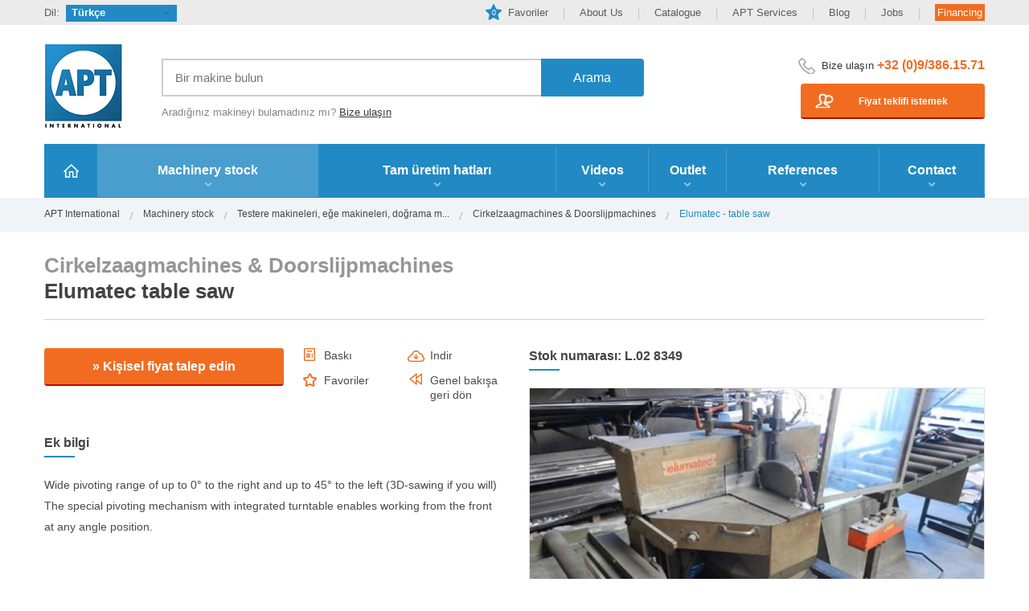

--- FILE ---
content_type: text/html; charset=utf-8
request_url: https://www.aptint.com/tr/kullanilmis-makine/cirkelzaagmachines-doorslijpmachines/elumatec-table-saw_8349
body_size: 9420
content:

<!doctype html>
<html>
<head>
    <meta http-equiv="Content-Type" content="text/html; charset=utf-8" />
    <meta http-equiv="X-UA-Compatible" content="IE=edge" />
    <meta name="viewport" content="width=device-width,initial-scale=1">
    <title> Cirkelzaagmachines & Doorslijpmachines, Elumatec - table saw N° 8349</title>
    <meta name="description" content="İkinci el makine table saw Elumatec Cirkelzaagmachines & Doorslijpmachines - Testere makineleri, eğe makineleri, doğrama makineleri, metal dışı. - APT International, Deinze" />
    <meta name="keywords" content="Elumatec, table saw, Testere makineleri, eğe makineleri, doğrama makineleri, metal dışı., Cirkelzaagmachines & Doorslijpmachines, APT International" />
    <meta name="robots" content="FOLLOW,INDEX" /><meta name="robots" content="NOODP" />
    <link rel="stylesheet" href="/style/all.min.css" media="screen,projection"  />
    <link rel="stylesheet" href="/style/print.min.css" media="print"  />
    <link rel="stylesheet" href="/style/jquery.fancybox.min.css" />
    
    <meta name="HandheldFriendly" content="True">
    <link rel="canonical" href="https://www.aptint.com/tr/kullanilmis-makine/cirkelzaagmachines-doorslijpmachines/elumatec-table-saw_8349">
    <link rel="alternate" href="https://www.aptint.com/tr/kullanilmis-makine/cirkelzaagmachines-doorslijpmachines/elumatec-table-saw_8349" hreflang="tr">
    <link rel="alternate" href="https://www.aptint.com/de/gebrauchte-maschinen/kaltkreissagemaschinen/elumatec-table-saw_8349" hreflang="de">
<link rel="alternate" href="https://www.aptint.com/en/used-second-hand-machinery/circular-abrasive-cold-sawing-machines/elumatec-table-saw_8349" hreflang="en">
<link rel="alternate" href="https://www.aptint.com/es/maquinaria-de-segunda-mano/sierras-de-fresa-lenta-circulares-y-abrasivas/elumatec-table-saw_8349" hreflang="es">
<link rel="alternate" href="https://www.aptint.com/fr/machines-outil-occasion/scieuses-circulaires-froid-tronconneuses-meule/elumatec-table-saw_8349" hreflang="fr">
<link rel="alternate" href="https://www.aptint.com/it/macchinari-usati/seghe-circolari-e-abrasive-a-freddo/elumatec-table-saw_8349" hreflang="it">
<link rel="alternate" href="https://www.aptint.com/nl/tweedehands-machines/cirkelzaagmachines-doorslijpmachines/elumatec-table-saw_8349" hreflang="nl">
<link rel="alternate" href="https://www.aptint.com/pl/uzywane-maszyny-rolnicze/pily-tarczowe-i-scierne-do-ciecia-na-zimno/elumatec-table-saw_8349" hreflang="pl">
<link rel="alternate" href="https://www.aptint.com/ru/stanki-byvshie-v-jekspluatacii/cirkuljarnye-pily/elumatec-table-saw_8349" hreflang="ru">

    
    <link rel="alternate" title="APT International - machines" href="/feeds/machines.ashx?culture=tr" type="application/rss+xml" />
    <meta property="og:image" content="https://www.aptint.com/userfiles/product/8349/elumatec-table-saw-8349_0_l.jpg" />
    <meta property="og:locale" content="tr" />
    <meta property="og:type" content="Product" />
    <meta property="og:title" content=" Cirkelzaagmachines & Doorslijpmachines, Elumatec - table saw N° 8349" />
    <meta property="og:description" content="İkinci el makine table saw Elumatec Cirkelzaagmachines & Doorslijpmachines - Testere makineleri, eğe makineleri, doğrama makineleri, metal dışı. - APT International, Deinze" />
    <meta property="og:url" content="https://www.aptint.com/tr/kullanilmis-makine/cirkelzaagmachines-doorslijpmachines/elumatec-table-saw_8349" />
    <meta property="og:site_name" content="APT International" />
    <meta name="twitter:card" content="summary_large_image" />
    <meta name="twitter:title" content=" Cirkelzaagmachines & Doorslijpmachines, Elumatec - table saw N° 8349" />
    <meta name="twitter:description" content="İkinci el makine table saw Elumatec Cirkelzaagmachines & Doorslijpmachines - Testere makineleri, eğe makineleri, doğrama makineleri, metal dışı. - APT International, Deinze" />
    <meta name="twitter:image" content="https://www.aptint.com/userfiles/product/8349/elumatec-table-saw-8349_0_l.jpg" />
    <meta name="twitter:image:width" content="512" />
    <meta name="twitter:image:height" content="512" />
    <link rel="apple-touch-icon" sizes="57x57" href="/images/favicon/apple-touch-icon-57x57.png">
    <link rel="apple-touch-icon" sizes="60x60" href="/images/favicon/apple-touch-icon-60x60.png">
    <link rel="apple-touch-icon" sizes="72x72" href="/images/favicon/apple-touch-icon-72x72.png">
    <link rel="apple-touch-icon" sizes="76x76" href="/images/favicon/apple-touch-icon-76x76.png">
    <link rel="apple-touch-icon" sizes="114x114" href="/images/favicon/apple-touch-icon-114x114.png">
    <link rel="apple-touch-icon" sizes="120x120" href="/images/favicon/apple-touch-icon-120x120.png">
    <link rel="apple-touch-icon" sizes="144x144" href="/images/favicon/apple-touch-icon-144x144.png">
    <link rel="apple-touch-icon" sizes="152x152" href="/images/favicon/apple-touch-icon-152x152.png">
    <link rel="apple-touch-icon" sizes="180x180" href="/images/favicon/apple-touch-icon-180x180.png">
    <link rel="icon" type="image/png" href="/images/favicon/favicon-32x32.png" sizes="32x32">
    
    <link rel="icon" type="image/png" href="/images/favicon/favicon-96x96.png" sizes="96x96">
    <link rel="icon" type="image/png" href="/images/favicon/favicon-16x16.png" sizes="16x16">

    <meta name="msapplication-TileColor" content="#2f3031">
    <meta name="msapplication-TileImage" content="/images/favicon/mstile-144x144.png">
    <meta name="theme-color" content="#ffffff">
    <link rel="shortcut icon" href="/favicon.ico" />
	<script type="text/javascript" src="/js/jquery-1.11.3.min.js"></script>
	<script type="text/javascript" src="/js/jquery.bxslider.min.js"></script>
	<script type="text/javascript" src="/js/jquery.lazyload.min.js"></script>
    <script type="text/javascript" src="/js/jquery.fancybox.pack.min.js"></script>
	<script type="text/javascript" src="/js/jquery.main.min.js"></script>
    <script type="text/javascript" src="/js/jquery.favorite.min.js"></script>
    <script type="text/javascript" src="/js/jquery.validate.min.js"></script>
    <script type="text/javascript" src="/js/validator_tr.min.js"></script>
    <!-- Google Tag Manager Mailbox -->
<script>(function(w,d,s,l,i){w[l]=w[l]||[];w[l].push({'gtm.start':
new Date().getTime(),event:'gtm.js'});var f=d.getElementsByTagName(s)[0],
j=d.createElement(s),dl=l!='dataLayer'?'&l='+l:'';j.async=true;j.src=
'https://www.googletagmanager.com/gtm.js?id='+i+dl;f.parentNode.insertBefore(j,f);
})(window,document,'script','dataLayer','GTM-MXD9Z9MK');</script>
<!-- End Google Tag Manager Mailbox -->

<script>
(function(l,e,a,d,i,n,f,o){if(!l[i]){l.GlobalLeadinfoNamespace=l.GlobalLeadinfoNamespace||[];
l.GlobalLeadinfoNamespace.push(i);l[i]=function(){(l[i].q=l[i].q||[]).push(arguments)};l[i].t=l[i].t||n;
l[i].q=l[i].q||[];o=e.createElement(a);f=e.getElementsByTagName(a)[0];o.async=1;o.src=d;f.parentNode.insertBefore(o,f);}
}(window,document,"script","https://cdn.leadinfo.net/ping.js","leadinfo","LI-635151C0BB7F3"));
</script>


<script async src="https://www.googletagmanager.com/gtag/js?id=UA-651903-1"></script>
<script>
    window.dataLayer = window.dataLayer || [];
    function gtag() { dataLayer.push(arguments); }
    gtag('js', new Date());

    gtag('config', 'UA-651903-1');
</script>
<script async src="https://www.googletagmanager.com/gtag/js?id=G-QH416KP2BC"></script>
<script>
  window.dataLayer = window.dataLayer || [];
  function gtag(){dataLayer.push(arguments);}
  gtag('js', new Date());

  gtag('config', 'G-QH416KP2BC');
</script>


       <script type="text/javascript">
           function success(data, status) {
               //alert("OK" + "  data is  " + data.d);
               $('#header1_favAantal').text(JSON.parse(data.d));
               $("#divStatusOnline").css({ display: "block" });
               //$('#divStatusOnline').fadeOut(5500);
           }
           function success_remove(data, status) {
               $('#header1_favAantal').text(JSON.parse(data.d));
           }
           function error(request, status, error) {
               alert(error);
           }
            $(document).ready(function () {
               setTimeout(function () {
                   $('#ltcartID').val('1e5c36e3-62c4-4bb3-bfda-f2f474100d6d');
           }, 1000); 


               $(document).on("click", "#addfav", function () {
                   if ($(this).hasClass('is-fav')) {
                       $.ajax({
                           type: "POST",
                           url: "/ws/removefromcart.asmx/removefromcart",
                           data: "{ProductID:'8349', CartID:'1e5c36e3-62c4-4bb3-bfda-f2f474100d6d'}",
                           contentType: "application/json; charset=utf-8",
                           dataType: "json",
                           success: success_remove
                       });
                       localStorage.removeItem('favorite-8349');
                       $(this).closest('a').find('img').attr('src', '/images/ico-add03.png');
                       $(this).removeClass('is-fav');
                   } else {
                       if ($('#header1_favAantal').text() <= 100) {
                           $.ajax({
                               type: "POST",
                               url: "/ws/addtocart.asmx/addProduct",
                               data: "{ProductID:'8349', CartID:'1e5c36e3-62c4-4bb3-bfda-f2f474100d6d'}",
                            contentType: "application/json; charset=utf-8",
                            dataType: "json",
                            success: success,
                            error: error
                        });
                    } else {
                        alert('max 100 products in favorites list');
                    }

                    var favorite = localStorage.getItem('favorite-8349');
                       if (favorite == null) {
                           localStorage.setItem('favorite-8349', 'true');
                        $(this).closest('a').find('img').attr('src', '/images/ico-add03-active.png');
                        $(this).addClass('is-fav');
                    }
                }
               });

               // Update favorite status
               if (localStorage.getItem('favorite-8349') == 'true') {
                   $('#addfav').closest('a').find('img').attr('src', '/images/ico-add03-active.png');
                   $('#addfav').addClass('is-fav');
               }
           });
  </script>

  
</head>
<body>
    
<!-- Google Tag Manager (noscript) Mailbox -->
<noscript><iframe src="https://www.googletagmanager.com/ns.html?id=GTM-MXD9Z9MK"
height="0" width="0" style="display:none;visibility:hidden"></iframe></noscript>
<!-- End Google Tag Manager (noscript) Mailbox -->

    <form name="form1" method="post" action="./elumatec-table-saw_8349" id="form1">
<div>
<input type="hidden" name="__EVENTTARGET" id="__EVENTTARGET" value="" />
<input type="hidden" name="__EVENTARGUMENT" id="__EVENTARGUMENT" value="" />
<input type="hidden" name="__VIEWSTATE" id="__VIEWSTATE" value="/wEPDwULLTE4NDk4NDgwNjlkGAEFHl9fQ29udHJvbHNSZXF1aXJlUG9zdEJhY2tLZXlfXxYBBQtidG5Eb3dubG9hZADsmDP4WxQ2IulMEbHosEw+lUit" />
</div>

<script type="text/javascript">
//<![CDATA[
var theForm = document.forms['form1'];
if (!theForm) {
    theForm = document.form1;
}
function __doPostBack(eventTarget, eventArgument) {
    if (!theForm.onsubmit || (theForm.onsubmit() != false)) {
        theForm.__EVENTTARGET.value = eventTarget;
        theForm.__EVENTARGUMENT.value = eventArgument;
        theForm.submit();
    }
}
//]]>
</script>


<div>

	<input type="hidden" name="__VIEWSTATEGENERATOR" id="__VIEWSTATEGENERATOR" value="C0955CA4" />
</div>


<div id="wrapper">
        
        
		<header>
			<div class="page-holder">
				<div class="h-row">
					<div class="lang-box">
						<span class="txt">Dil:</span>
                            <div class="lang-block">
                                <a href="#" class="link" title="Türkçe">Türkçe</a><ul><li><a href="/de/gebrauchte-maschinen/kaltkreissagemaschinen/elumatec-table-saw_8349" title="Deutsch">Deutsch</a></li>
<li><a href="/en/used-second-hand-machinery/circular-abrasive-cold-sawing-machines/elumatec-table-saw_8349" title="English">English</a></li>
<li><a href="/es/maquinaria-de-segunda-mano/sierras-de-fresa-lenta-circulares-y-abrasivas/elumatec-table-saw_8349" title="Español">Español</a></li>
<li><a href="/fr/machines-outil-occasion/scieuses-circulaires-froid-tronconneuses-meule/elumatec-table-saw_8349" title="Français">Français</a></li>
<li><a href="/it/macchinari-usati/seghe-circolari-e-abrasive-a-freddo/elumatec-table-saw_8349" title="Italiano">Italiano</a></li>
<li><a href="/nl/tweedehands-machines/cirkelzaagmachines-doorslijpmachines/elumatec-table-saw_8349" title="Nederlands">Nederlands</a></li>
<li><a href="/pl/uzywane-maszyny-rolnicze/pily-tarczowe-i-scierne-do-ciecia-na-zimno/elumatec-table-saw_8349" title="Polski">Polski</a></li>
<li><a href="/ru/stanki-byvshie-v-jekspluatacii/cirkuljarnye-pily/elumatec-table-saw_8349" title="Русский">Русский</a></li>
</ul>
                            </div>
					</div>
				    <ul class="top-nav">
    <li><a href="/en/favorites"><span id="header1_favAantal" class="add">0</span>Favoriler</a></li>
    <li><a href="/en/about-us">About Us</a></li>
    <li><a target="_blank" href="https://issuu.com/w247/docs/apt11-2019-p1">Catalogue</a></li>
    <li><a href="/en/services">APT Services</a></li>
    <li><a href="/en/blog">Blog</a></li>
    <li><a href="/en/jobs">Jobs</a></li>
    <li><a class="finance" href="/en/apt-services/financing">Financing</a></li>
</ul>
				</div>
				<div class="h-area">
					<strong class="logo"><a href="/tr">APT International</a></strong>
					<div class="h-area-holder">
						<div class="add-h-box">							    
                            
                               <div class="holder">
								<div class="search-box">
                                    <div id="header_pnlSearch" onkeypress="javascript:return WebForm_FireDefaultButton(event, &#39;header_btnSearch&#39;)">
	
                                    <input name="header$txtSearch" type="text" id="header_txtSearch" Placeholder="Bir makine bulun" />
                                    <input type="submit" name="header$btnSearch" value="Arama" id="header_btnSearch" />
                                
</div>
								</div>
								<span class="add-txt">Aradığınız makineyi bulamadınız mı? <a href="/tr/contact">Bize ulaşın</a></span>
							</div>
						</div>
						<div class="h-c-info">
							<div class="holder">
                                <span class="contact-txt">Bize ulaşın <span class="phone"><a href="tel:+3293861571">+32 (0)9/386.15.71</a></span></span>
<ul class="add-top-nav">
    <li><a class="quote" href="/tr/contact"><span>Fiyat teklifi istemek</span></a></li>
</ul>                                 
							</div>
						</div>
					</div>
				</div>
				<div class="add-search-frame">
					    <strong class="h-txt">APT International, Belçika'da 30.000 m²'lik bir mülkiyete ve 3.000 adet makina derhal kullanıma hazır.
</strong>
					<div class="add-h-box">
						<div class="holder">
							<div class="search-box">
                            <div id="header_Panel1" onkeypress="javascript:return WebForm_FireDefaultButton(event, &#39;header_btnSearchMobile&#39;)">
	
                                <input name="header$txtSearchMobile" type="text" id="header_txtSearchMobile" Placeholder="Bir makine bulun" />
                                <input type="submit" name="header$btnSearchMobile" value="Arama" id="header_btnSearchMobile" />
                            
</div>
							</div>
							<span class="add-txt">Aradığınız makineyi bulamadınız mı? <a href="/tr/contact">Bize ulaşın</a></span>
						</div>
					</div>
				</div>
				<div class="nav-area">
					<a href="#" class="m-nav-link">Menü</a>
                    <ul id="nav">
                        
                                <li class="#"><a class="home"  title="Home"  target="_top" href="/tr/"><span>Home</span></a></li>
                            
                                <li id="hasdropdown" class="active"><a title="Machinery stock" href="/tr/kullanilmis-makine"><span class="arrow">Machinery stock</span></a><span class="mobile_plus"></span><div class="info-lst-area-dropdown"><div class="half_dropdown"><ul><li><a class="scroll-item-dropdown" href="/tr/kullanilmis-makine/torna"><span class="txt">A. Torna</span><span class="num">221</span></a><div class="dropdown_clear"></div></li><li><a class="scroll-item-dropdown" href="/tr/kullanilmis-makine/freze-makineleri"><span class="txt">B. Freze makineleri</span><span class="num">225</span></a><div class="dropdown_clear"></div></li><li><a class="scroll-item-dropdown" href="/tr/kullanilmis-makine/matkap"><span class="txt">C. Matkap</span><span class="num">69</span></a><div class="dropdown_clear"></div></li><li><a class="scroll-item-dropdown" href="/tr/kullanilmis-makine/uygulama-merkezi"><span class="txt">D. Uygulama merkezi</span><span class="num">109</span></a><div class="dropdown_clear"></div></li><li><a class="scroll-item-dropdown" href="/tr/kullanilmis-makine/planyalar-dikis-makineleri-ve-brot-makineleri"><span class="txt">E. Planyalar, dikiş makineleri ve brot makineleri</span><span class="num">13</span></a><div class="dropdown_clear"></div></li><li><a class="scroll-item-dropdown" href="/tr/kullanilmis-makine/cnc-tezgahlar-ve-torna-tezgahlar"><span class="txt">F. (cnc) Tezgahlar ve Torna tezgahları</span><span class="num">50</span></a><div class="dropdown_clear"></div></li><li><a class="scroll-item-dropdown" href="/tr/kullanilmis-makine/torpu-makineleri"><span class="txt">G. Törpü makineleri</span><span class="num">69</span></a><div class="dropdown_clear"></div></li><li><a class="scroll-item-dropdown" href="/tr/kullanilmis-makine/torpu-makinelerinin-gerekli-malzemeleri"><span class="txt">H. Törpü makinelerinin gerekli malzemeleri</span><span class="num">18</span></a><div class="dropdown_clear"></div></li><li><a class="scroll-item-dropdown" href="/tr/kullanilmis-makine/torpu-makineleri-zimpara-ve-cila-makineleri"><span class="txt">I. Törpü makineleri, zımpara ve cila makineleri</span><span class="num">27</span></a><div class="dropdown_clear"></div></li><li><a class="scroll-item-dropdown" href="/tr/kullanilmis-makine/vidal-freze-makineleri"><span class="txt">J. Vidalı Freze makineleri</span><span class="num">1</span></a><div class="dropdown_clear"></div></li><li><a class="scroll-item-dropdown" href="/tr/kullanilmis-makine/disli-freze-makineleri"><span class="txt">K. Dişli Freze makineleri</span><span class="num">6</span></a><div class="dropdown_clear"></div></li><li><a class="scroll-item-dropdown" href="/tr/kullanilmis-makine/testere-makineleri-ege-makineleri-dograma-makineleri-metal-disi"><span class="txt">L. Testere makineleri, eğe makineleri, doğrama makineleri, metal dışı.</span><span class="num">112</span></a><div class="dropdown_clear"></div></li><li><a class="scroll-item-dropdown" href="/tr/kullanilmis-makine/spark-erozyon-makineleri"><span class="txt">W. Spark erozyon makineleri</span><span class="num">37</span></a><div class="dropdown_clear"></div></li><li><a class="scroll-item-dropdown" href="/tr/kullanilmis-makine/spark-erozyon-makineleri"><span class="txt">X. Spark erozyon makineleri</span><span class="num">3</span></a><div class="dropdown_clear"></div></li><li><a class="scroll-item-dropdown" href="/tr/kullanilmis-makine/komple-tesis-aygitlar-ve-tepegoz-kaldirac-vinc"><span class="txt">Z. Komple tesis / aygıtlar ve tepegöz + kaldıraç (vinç) tesisleri / kompresörler ve enerji jeneratörleri/sıcak üfleyiciler/diğerleri</span><span class="num">386</span></a><div class="dropdown_clear"></div></li><li><a class="scroll-item-dropdown" href="/tr/kullanilmis-makine/elektronik-parcalar"><span class="txt">ZZ. Elektronik parçalar</span><span class="num">1313</span></a><div class="dropdown_clear"></div></li></li></div><div class="half_dropdown left"><ul><li><a class="scroll-item-dropdown" href="/tr/kullanilmis-makine/hidrolik-basinc"><span class="txt">M. Hidrolik basınç</span><span class="num">289</span></a><div class="dropdown_clear"></div></li><li><a class="scroll-item-dropdown" href="/tr/kullanilmis-makine/mekanik-basinc"><span class="txt">N. Mekanik basınç</span><span class="num">118</span></a><div class="dropdown_clear"></div></li><li><a class="scroll-item-dropdown" href="/tr/kullanilmis-makine/dograma-tezgahlari-rulolama-hedefleme-makineleri"><span class="txt">O. Doğrama tezgahları, Rulolama, hedefleme makineleri, kaynak makineleri, ateşli kesim makineleri, metal plaka kesme makineleri ve yarma tezgahı</span><span class="num">671</span></a><div class="dropdown_clear"></div></li><li><a class="scroll-item-dropdown" href="/tr/kullanilmis-makine/metal-plaka-makas-universal-metal-yarma-kesme-makinesi"><span class="txt">P. Metal plaka makası, üniversal metal yarma kesme makinesi, yarma, kilitleme ve testereleme</span><span class="num">228</span></a><div class="dropdown_clear"></div></li><li><a class="scroll-item-dropdown" href="/tr/kullanilmis-makine/tupler-ubuklar-ve-profiller-i-in-bukme-ve-hedefleme-makineleri"><span class="txt">Q. Tüpler, çubuklar ve profiller için bükme ve hedefleme makineleri</span><span class="num">50</span></a><div class="dropdown_clear"></div></li><li><a class="scroll-item-dropdown" href="/tr/kullanilmis-makine/tel-makineleri"><span class="txt">R. Tel makineleri</span><span class="num">37</span></a><div class="dropdown_clear"></div></li><li><a class="scroll-item-dropdown" href="/tr/kullanilmis-makine/eki-ler-ve-profil-haddeleme-makineleri-fels-ve-kartel-makineleri"><span class="txt">S. çekiçler ve profil haddeleme makineleri, fels ve kartel makineleri</span><span class="num">56</span></a><div class="dropdown_clear"></div></li><li><a class="scroll-item-dropdown" href="/tr/kullanilmis-makine/rulo-kesicileri-hedefleyiciler-kaynak-tabakalar-ve-kaynak-tezgahlar"><span class="txt">T. rulo kesicileri, hedefleyiciler, kaynak tabakaları ve kaynak tezgahları ve (nokta) kaynak malzemeleri</span><span class="num">540</span></a><div class="dropdown_clear"></div></li><li><a class="scroll-item-dropdown" href="/tr/kullanilmis-makine/enjeksiyon-makineleri-dokum-makineleri-firinlama-makineleri"><span class="txt">U. Enjeksiyon makineleri, döküm makineleri, fırınlama makineleri</span><span class="num">13</span></a><div class="dropdown_clear"></div></li><li><a class="scroll-item-dropdown" href="/tr/kullanilmis-makine/rulopatronlu-kaynak-manipulatorlar-robotlar-kaynak-tezgahlari"><span class="txt">V. Rulopatronlu kaynak, manipülatorlar, robotlar, kaynak fıskıyeleri, kaynak tezgahları.</span><span class="num">123</span></a><div class="dropdown_clear"></div></li><li><a class="scroll-item-dropdown" href="/tr/kullanilmis-makine/yuzey-uygulama-aletleri-firinlar-kumlama-makineleri"><span class="txt">Y. Yüzey uygulama aletleri, fırınlar + kumlama makineleri ve iri kum püskürtme makineleri</span><span class="num">38</span></a><div class="dropdown_clear"></div></li></li></div><div class="dropdown_clear"></div></div></li>
                            
                                <li class="#"><a  title="Tam &#252;retim hatları" href="/tr/tam-uretim-hatlari"><span class="arrow">Tam üretim hatları</span></a></li>
                            
                                <li class="#"><a  title="Videos" href="/tr/videos"><span class="arrow">Videos</span></a></li>
                            
                                <li class="#"><a  title="Outlet" href="/tr/outlet"><span class="arrow">Outlet</span></a></li>
                            
                                <li class="#"><a  title="References"  target="_top" href="/tr/blog/references"><span class="arrow">References</span></a></li>
                            
                                <li class="#"><a  title="Contact" href="/tr/contact"><span class="arrow">Contact</span></a></li>
                            
                    
                    </ul>
				</div>
			</div>
             
		</header>

		<div id="main">
			<div class="breadcrumbs-area">
                    <div class="page-holder"><ul>
<li><a title="APT International" href="/tr">APT International</a></li>
<li><a title="Machinery stock" href="/tr/kullanilmis-makine">Machinery stock</a></li>
<li><a title="Testere makineleri, eğe makineleri, doğrama makineleri, metal dışı." href="/tr/kullanilmis-makine/testere-makineleri-ege-makineleri-dograma-makineleri-metal-disi">Testere makineleri, eğe makineleri, doğrama m...</a></li>
<li><a title="Cirkelzaagmachines & Doorslijpmachines" href="/tr/kullanilmis-makine/testere-makineleri-ege-makineleri-dograma-makineleri-metal-disi/cirkelzaagmachines-doorslijpmachines">Cirkelzaagmachines & Doorslijpmachines</a></li>
<li>Elumatec - table saw</li>
</ul></div>

			</div>
			<div class="page-holder">
				<div class="product-area">
					<div class="top-ttl-row">
                     
                        <h1><span>Cirkelzaagmachines & Doorslijpmachines</span> Elumatec table saw</h1>

					</div>
					<div id="divStatusOnline" style="background-color: #b4e2ab; color: #1a7906; margin-bottom: 10px; border:0;" class="msg done"><a href="/tr/favorites/">Ürün favorilere eklendi</a></div>
                    <div class="product-frame">
						<div class="product-info-hold">
							<div class="add-product-section">
								<div id="btnBox1" class="btn-box">
									<a data-fancybox-type="iframe" rel="nofollow" class="fancy-form-link" href="/contactform.aspx?machineID=8349&name=Elumatec table saw&culture=tr">» Kişisel fiyat talep edin</a>
								</div>
								<ul id="icoList" class="ico-lst-add">
									<li>
										<a href="javascript:print();">
											<span class="ico">
												<img src="/images/ico-add01.png" alt="Baskı" width="14" height="16" />
											</span>
											<span class="txt">Baskı</span>
										</a>
									</li>
									<li>

											<span class="ico">
                                                <input type="image" name="btnDownload" id="btnDownload" src="../../../images/ico-add02.png" style="border-width:0px;" />
											</span>
											<span class="txt">
                                                <a id="lnkDownload" href="javascript:__doPostBack(&#39;lnkDownload&#39;,&#39;&#39;)">Indir</a></span>

									</li>
									<li>
										<a href="#">
											<span class="ico">
												<img src="/images/ico-add03.png" alt="" width="17" height="17" />
											</span>
											<span id="addfav" class="txt">Favoriler</span>
										</a>
									</li>
									<li>
										<a href="javascript:history.go(-1)">
											<span class="ico">
												<img src="/images/ico-add04.png" alt="Genel bakışa geri dön" width="16" height="15" />
											</span>
											<span class="txt">Genel bakışa geri dön</span>
										</a>
									</li>
								</ul>
							</div>
                            
                            
						    <div class="decor-ttl"><h2>Ek bilgi</h2></div><ul class="add-info"><li>Wide pivoting range of up to 0° to the right and up to 45° to the left (3D-sawing if you will)
<div>The special pivoting mechanism with integrated turntable enables working from the front at any angle position.</div><br /><br /></li><li><strong>Tip/Model:</strong> table saw</li><li><strong>Stok numarası:</strong> L.02 8349</li><li><strong>Kategori:</strong> [L] <a title="Testere makineleri, eğe makineleri, doğrama makineleri, metal dışı." href="/tr/kullanilmis-makine/testere-makineleri-ege-makineleri-dograma-makineleri-metal-disi">Testere makineleri, eğe makineleri, doğrama makineleri, metal dışı.</a></li><li><strong>Alt kategori:</strong> [L.02] <a title="Cirkelzaagmachines & Doorslijpmachines" href="/tr/kullanilmis-makine/testere-makineleri-ege-makineleri-dograma-makineleri-metal-disi/cirkelzaagmachines-doorslijpmachines">Cirkelzaagmachines & Doorslijpmachines</a></li><li><strong>Marka:</strong> <a title="Elumatec" href="/tr/markalar/elumatec">Elumatec</a></li></ul>
                            
                            <div id="btnBox2" class="add-product-section">
					        <div class="btn-box">
									<a data-fancybox-type="iframe" rel="nofollow" class="fancy-form-link" href="/contactform.aspx?machineID=8349&name=Elumatec table saw&culture=tr">» Kişisel fiyat talep edin</a>
							</div>
                            </div>
						</div>
						<div class="product-info-add">
                            <div class="decor-ttl"><h2>Stok numarası: L.02 8349</h2></div>
							<div class="gallery-side">
								<ul class="slides">
                                    
                                        <li>
                                            <a title="Elumatec table saw - Photo 1" class="fancybox" data-fancybox-group="gallery" href="/userfiles/product/8349/elumatec-table-saw-8349_0_l.jpg?v=019820">
                                                <img src="/userfiles/product/8349/elumatec-table-saw-8349_0_m.jpg?v=019820" alt="Elumatec table saw" />
                                            </a>
                                            
									    </li>
                                    
                                        <li>
                                            <a title="Elumatec table saw - Photo 2" class="fancybox" data-fancybox-group="gallery" href="/userfiles/product/8349/elumatec-table-saw-8349_1_l.jpg?v=022120">
                                                <img src="/userfiles/product/8349/elumatec-table-saw-8349_1_m.jpg?v=022120" alt="Elumatec table saw" />
                                            </a>
                                            
									    </li>
                                    
                                        <li>
                                            <a title="Elumatec table saw - Photo 3" class="fancybox" data-fancybox-group="gallery" href="/userfiles/product/8349/elumatec-table-saw-8349_2_l.jpg?v=026320">
                                                <img src="/userfiles/product/8349/elumatec-table-saw-8349_2_m.jpg?v=026320" alt="Elumatec table saw" />
                                            </a>
                                            
									    </li>
                                    
                                        <li>
                                            <a title="Elumatec table saw - Photo 4" class="fancybox" data-fancybox-group="gallery" href="/userfiles/product/8349/elumatec-table-saw-8349_3_l.jpg?v=030220">
                                                <img src="/userfiles/product/8349/elumatec-table-saw-8349_3_m.jpg?v=030220" alt="Elumatec table saw" />
                                            </a>
                                            
									    </li>
                                    
                                        <li>
                                            <a title="Elumatec table saw - Photo 5" class="fancybox" data-fancybox-group="gallery" href="/userfiles/product/8349/elumatec-table-saw-8349_4_l.jpg?v=032920">
                                                <img src="/userfiles/product/8349/elumatec-table-saw-8349_4_m.jpg?v=032920" alt="Elumatec table saw" />
                                            </a>
                                            
									    </li>
                                    
                                        <li>
                                            <a title="Elumatec table saw - Photo 6" class="fancybox" data-fancybox-group="gallery" href="/userfiles/product/8349/elumatec-table-saw-8349_5_l.jpg?v=036120">
                                                <img src="/userfiles/product/8349/elumatec-table-saw-8349_5_m.jpg?v=036120" alt="Elumatec table saw" />
                                            </a>
                                            
									    </li>
                                    
                                        <li>
                                            <a title="Elumatec table saw - Photo 7" class="fancybox" data-fancybox-group="gallery" href="/userfiles/product/8349/elumatec-table-saw-8349_6_l.jpg?v=039320">
                                                <img src="/userfiles/product/8349/elumatec-table-saw-8349_6_m.jpg?v=039320" alt="Elumatec table saw" />
                                            </a>
                                            
									    </li>
                                    
                                    
								</ul>
                                   <script type="text/javascript">

                                 $(document).ready(function() {
                                     $('body').on('click','.bx-wrapper',function (e){
                                         if (typeof e.originalEvent !== 'undefined') {
                                                     $($('.gallery-side .slides li[aria-hidden="false"]')).find('a').first().trigger('click');
                                         }
                                     })})

                                    </script>
							</div>

                            

							<div class="gallery-nav">
                                
                                                                        
                                        <a id="printv" title="Elumatec table saw - Photo 1" data-slide-index="0" class="fancybox" data-fancybox-group="gallery" href="/userfiles/product/8349/elumatec-table-saw-8349_0_l.jpg?v=019820"><img src="/userfiles/product/8349/elumatec-table-saw-8349_0_t.jpg?v=019820" alt="Elumatec table saw" width="110" height="82" /></a>
                                                                            
                                        <a id="printv" title="Elumatec table saw - Photo 2" data-slide-index="1" class="fancybox" data-fancybox-group="gallery" href="/userfiles/product/8349/elumatec-table-saw-8349_1_l.jpg?v=022120"><img src="/userfiles/product/8349/elumatec-table-saw-8349_1_t.jpg?v=022120" alt="Elumatec table saw" width="110" height="82" /></a>
                                                                            
                                        <a id="printv" title="Elumatec table saw - Photo 3" data-slide-index="2" class="fancybox" data-fancybox-group="gallery" href="/userfiles/product/8349/elumatec-table-saw-8349_2_l.jpg?v=026320"><img src="/userfiles/product/8349/elumatec-table-saw-8349_2_t.jpg?v=026320" alt="Elumatec table saw" width="110" height="82" /></a>
                                                                            
                                        <a id="printv" title="Elumatec table saw - Photo 4" data-slide-index="3" class="fancybox" data-fancybox-group="gallery" href="/userfiles/product/8349/elumatec-table-saw-8349_3_l.jpg?v=030220"><img src="/userfiles/product/8349/elumatec-table-saw-8349_3_t.jpg?v=030220" alt="Elumatec table saw" width="110" height="82" /></a>
                                                                            
                                        <a id="printv" title="Elumatec table saw - Photo 5" data-slide-index="4" class="fancybox" data-fancybox-group="gallery" href="/userfiles/product/8349/elumatec-table-saw-8349_4_l.jpg?v=032920"><img src="/userfiles/product/8349/elumatec-table-saw-8349_4_t.jpg?v=032920" alt="Elumatec table saw" width="110" height="82" /></a>
                                                                            
                                        <a id="printv" title="Elumatec table saw - Photo 6" data-slide-index="5" class="fancybox" data-fancybox-group="gallery" href="/userfiles/product/8349/elumatec-table-saw-8349_5_l.jpg?v=036120"><img src="/userfiles/product/8349/elumatec-table-saw-8349_5_t.jpg?v=036120" alt="Elumatec table saw" width="110" height="82" /></a>
                                                                            
                                        <a id="printv" title="Elumatec table saw - Photo 7" data-slide-index="6" class="fancybox" data-fancybox-group="gallery" href="/userfiles/product/8349/elumatec-table-saw-8349_6_l.jpg?v=039320"><img src="/userfiles/product/8349/elumatec-table-saw-8349_6_t.jpg?v=039320" alt="Elumatec table saw" width="110" height="82" /></a>
                                    
                                    
							</div>
                            	<div class="gallery-navprint">
                                <ul>
                                                                                                                                                        
                                        <li style="float: left!important; list-style-type: none; margin: 0 2px 2px 0;" class="printnv">                                    
                                                <img width="300" src="/userfiles/product/8349/elumatec-table-saw-8349_0_m.jpg?v=019820" alt="Elumatec table saw" />
                                            </a></li>
                                                                                                                                                            
                                        <li style="float: left!important; list-style-type: none; margin: 0 2px 2px 0;" class="printnv">                                    
                                                <img width="300" src="/userfiles/product/8349/elumatec-table-saw-8349_1_m.jpg?v=022120" alt="Elumatec table saw" />
                                            </a></li>
                                                                                                                                                            
                                        <li style="float: left!important; list-style-type: none; margin: 0 2px 2px 0;" class="printnv">                                    
                                                <img width="300" src="/userfiles/product/8349/elumatec-table-saw-8349_2_m.jpg?v=026320" alt="Elumatec table saw" />
                                            </a></li>
                                                                                                                                                            
                                        <li style="float: left!important; list-style-type: none; margin: 0 2px 2px 0;" class="printnv">                                    
                                                <img width="300" src="/userfiles/product/8349/elumatec-table-saw-8349_3_m.jpg?v=030220" alt="Elumatec table saw" />
                                            </a></li>
                                                                                                                                                            
                                        <li style="float: left!important; list-style-type: none; margin: 0 2px 2px 0;" class="printnv">                                    
                                                <img width="300" src="/userfiles/product/8349/elumatec-table-saw-8349_4_m.jpg?v=032920" alt="Elumatec table saw" />
                                            </a></li>
                                                                                                                                                            
                                        <li style="float: left!important; list-style-type: none; margin: 0 2px 2px 0;" class="printnv">                                    
                                                <img width="300" src="/userfiles/product/8349/elumatec-table-saw-8349_5_m.jpg?v=036120" alt="Elumatec table saw" />
                                            </a></li>
                                                                                                                                                            
                                        <li style="float: left!important; list-style-type: none; margin: 0 2px 2px 0;" class="printnv">                                    
                                                <img width="300" src="/userfiles/product/8349/elumatec-table-saw-8349_6_m.jpg?v=039320" alt="Elumatec table saw" />
                                            </a></li>
                                    
                                    </ul>
							</div>
							<div id="linkzip" class="link-download">
                                <a id="btnZip" href="javascript:__doPostBack(&#39;btnZip&#39;,&#39;&#39;)">ZIP formatındaki tüm fotoğrafları indirin</a>
							</div>
                            
                            
						</div>
					</div>
				</div>
				
                
<div class="promo-box">
    <strong class="txt">Posta kutunuzdaki promosyonlar</strong>
    <div class="subs-form">
        <div class="hold">  
            <div id="newsletter1_pnlSearch" onkeypress="javascript:return WebForm_FireDefaultButton(event, &#39;newsletter1_btnSubmit&#39;)">
	
            <div class="field-box">
            <input name="newsletter1$txtEmail" type="text" maxlength="75" id="newsletter1_txtEmail" class="required email" Placeholder="E-posta adresiniz" />            
            </div>
            <input type="submit" name="newsletter1$btnSubmit" value="Abone ol" id="newsletter1_btnSubmit" class="btnSubmit" />
            
</div>
        </div>
    </div>
    <div class="online-box">
        <div class="blue">
            <div class="hold">
                <span class="txt">yeni deneyin</span>
                <strong class="ttl">Alert Service</strong>
            </div>
        </div>
    </div>
</div>

			</div>
		</div><!-- /main -->
        

<footer>
			<div class="page-holder">
				<div class="f-area">
					<div class="f-box">
						<h3>APT International</h3>
						<div class="f-lst-holder">
                            <ul class="f-lst">
    <li>De Tonne 73, Industriezone 5</li>
    <li>9800 Deinze, Belgium</li>
</ul>
<ul class="f-lst">
    <li>Phone: <a href="tel:+32093861571">+32 (0)9 / 386.15.71</a></li>
    <li>Fax: +32 (0)9 / 386.99.41</li>
    <li><a href="/cdn-cgi/l/email-protection#c3aaada5ac83a2b3b7aaadb7eda0acae"><span class="__cf_email__" data-cfemail="2d44434b426d4c5d59444359034e4240">[email&#160;protected]</span></a></li>
</ul>         						
						</div>
					</div>
					<div class="f-box">
                        <h3>Quick Navigation</h3>
<div class="list-holder">
<ul>
    <li><a href="/en/about-us">About Us</a></li>
    <li><a href="/en/advice">Advice</a></li>
    <li><a href="#">Machine protection</a></li>
    <li><a href="#">Oriented Operations</a></li>
    <li><a href="#">References</a></li>
</ul>
<ul>
    <li><a href="#">Transport</a></li>
    <li><a href="#">Expertise</a></li>
    <li><a href="#">Movie</a></li>
    <li><a href="#">Contact</a></li>
    <li><a href="/en/brands">Brrands</a></li>
</ul>
</div>
					</div>
					<div class="f-c-box">
						<div class="hold">
                            <div class="img">
<img alt="" src="/images/image14.png" width="167" height="172" />
</div>
<div class="txt-box">
<h2><a href="/en/contact">A question or<br />
need a quote?</a></h2>
<h3 class="bgablue"><a href="tel:+3293861571">+32 (0)9/386.15.71</a></h3>
<h4>Contact Kathleen</h4>
</div>         							
						</div>
					</div>
				</div>
                <div class="custom-footer-area">
						<h3> APT International ile olan müşteri deneyimleri</h3>
						<div class="comments-box">							
								<meta itemprop="worstRating" content="0">
								<meta itemprop="ratingValue" content="5">
								<meta itemprop="bestRating" content="5">							
							<span style="display:none" itemprop="itemreviewed">Product</span>
							<meta itemprop="datePublished" content="25/01/2026 0:00:00">
							<span itemprop="name" content="APT International"></span>
						    <p>
<img alt="Stephen – Fort Vale" src="/userfiles/userfiles/customer.jpg" width="100" height="100" style="float: left; margin-right: 10px;" />
</p>
<p><strong><span itemprop="author">Stephen</span> – Fort Vale</strong>&nbsp;<img alt="5-star rating" src="/images/star.png" width="125" height="25" /></p>
<p itemprop="reviewBody">APT International are a well-established and well known machine dealer within the engineering industry, they have a vast amount of stock and we have found that they are a very good first place to look when searching for any of our machinery requirements. When we purchased our latest machine from them their on-site engineers where very helpful and had a wealth of knowledge on the machines which gave us the confidence to buy. Delivery was excellent which took less than 24 hours from APT International Belgium to our site in North West England, the whole process from initial enquiry to final delivery was very easy with many of the arrangements sorted by APT International.</p>         							
						</div>
					</div>
				<div class="f-row">
                    <ul class="f-nav">
    <li>© APT International 2026</li>
    <li><a href="/tr/contact">Contact</a></li>
    <li><a href="/tr/terms-conditions">Conditions</a></li>
    <li><a href="/tr/disclaimer">Disclaimer</a></li>
    <li><a href="/tr/privacy">Privacy policy</a></li>
    <li><a href="/tr/sitemap">Sitemap</a></li>
</ul>					
					<strong class="dev-info"><a href="http://www.w247.be" target="_blank">webdesign W247.be</a></strong>
				</div>
				<a href="#" class="btn-to-top">To Top</a>
			</div>
		</footer>
	</div>
    <input type="hidden" name="ltcartID" id="ltcartID" value="1e5c36e3-62c4-4bb3-bfda-f2f474100d6d" />
          <script data-cfasync="false" src="/cdn-cgi/scripts/5c5dd728/cloudflare-static/email-decode.min.js"></script><script type="application/ld+json">
{
  "@context": "https://schema.org",
  "@type": "Product",
  "description": "Cirkelzaagmachines & Doorslijpmachines",
  "name": "Elumatec table saw",
  "sku" : "L.02 8349",
  "image": "https://www.aptint.com/userfiles/product/8349/elumatec-table-saw-8349_0_l.jpg",
  "brand": {
            "@type" : "Brand",
            "name": "Elumatec"
        },
    "offers": {
    "@type": "AggregateOffer",
    "url": "https://www.aptint.com/tr/kullanilmis-makine/cirkelzaagmachines-doorslijpmachines/elumatec-table-saw_8349",
    "priceCurrency": "EUR",
    "lowPrice": "0"
  }
}
</script>
    
<script src="/WebResource.axd?d=sh-d3RZ4weXkv_AWtKKGc51-p2jXxkymRXyIuYV9lronC0EsW4ASXLUHZfIU3KQg5t54zZRJytcaJm6Fm7BRMWslMpQ1&amp;t=638901608248157332" type="text/javascript"></script>
</form>    
<script defer src="https://static.cloudflareinsights.com/beacon.min.js/vcd15cbe7772f49c399c6a5babf22c1241717689176015" integrity="sha512-ZpsOmlRQV6y907TI0dKBHq9Md29nnaEIPlkf84rnaERnq6zvWvPUqr2ft8M1aS28oN72PdrCzSjY4U6VaAw1EQ==" data-cf-beacon='{"version":"2024.11.0","token":"33319e8a74b34326ae4342f6e977bcca","r":1,"server_timing":{"name":{"cfCacheStatus":true,"cfEdge":true,"cfExtPri":true,"cfL4":true,"cfOrigin":true,"cfSpeedBrain":true},"location_startswith":null}}' crossorigin="anonymous"></script>
</body>
</html>
